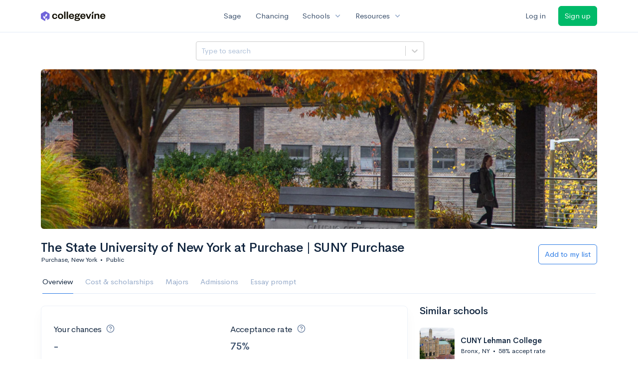

--- FILE ---
content_type: text/html; charset=utf-8
request_url: https://www.collegevine.com/schools/state-university-of-new-york-at-purchase-suny-purchase
body_size: 17543
content:
<!DOCTYPE html>
<html class='h-100' lang='en'>
<head>


<meta content='text/html; charset=UTF-8' http-equiv='Content-Type'>
<meta content='width=device-width, initial-scale=1' name='viewport'>
<meta content='CollegeVine' name='apple-mobile-web-app-title'>
<link href='https://d28hdetl1q8yl2.cloudfront.net/img/favicon-32x32.png' rel='icon' sizes='32x32'>
<link href='https://d28hdetl1q8yl2.cloudfront.net/img/favicon-16x16.png' rel='icon' sizes='16x16'>
<link href='https://d28hdetl1q8yl2.cloudfront.net/img/favicon-64x64.png' rel='icon' sizes='64x64'>
<link href='https://d28hdetl1q8yl2.cloudfront.net/img/favicon-128x128.png' rel='icon' sizes='128x128'>
<link href='https://d28hdetl1q8yl2.cloudfront.net/img/favicon-180x180.png' rel='icon' sizes='180x180'>
<link href='https://d28hdetl1q8yl2.cloudfront.net/img/apple-touch-icon-120x120.png' rel='apple-touch-icon' sizes='120x120'>
<link href='https://d28hdetl1q8yl2.cloudfront.net/img/apple-touch-icon-152x152.png' rel='apple-touch-icon' sizes='152x152'>
<link href='https://d28hdetl1q8yl2.cloudfront.net/img/apple-touch-icon-167x167.png' rel='apple-touch-icon' sizes='167x167'>
<link href='https://d28hdetl1q8yl2.cloudfront.net/img/apple-touch-icon-180x180.png' rel='apple-touch-icon' sizes='180x180'>
<link href='https://d28hdetl1q8yl2.cloudfront.net/img/apple-touch-icon-512x512.png' rel='apple-touch-icon' sizes='512x512'>

<title>The State University of New York at Purchase | SUNY Purchase - Requirements + Data | CollegeVine</title>
<meta property="og:title" content="The State University of New York at Purchase | SUNY Purchase - Requirements + Data">
<meta property="og:url" content="https://www.collegevine.com/schools/state-university-of-new-york-at-purchase-suny-purchase">
<meta property="og:site_name" content="CollegeVine">
<meta name="twitter:title" content="The State University of New York at Purchase | SUNY Purchase - Requirements + Data">
<meta name="twitter:card" content="summary_large_image">
<meta name="twitter:site" content="@collegevine">
<meta name="twitter:domain" content="https://www.collegevine.com">
<link href='https://www.collegevine.com/schools/state-university-of-new-york-at-purchase-suny-purchase' rel='canonical'>
<meta name="csrf-param" content="authenticity_token" />
<meta name="csrf-token" content="3dimyzIMFvD-EWnqaEGDJkJWbYyIW5QSSMtu6nY3yInLE-b0JCjRVTpBJiz5OzZTSATa4fEDcLC7_4ZBX4zpjA" />

<script>
  ;(function () {
    function hasBrowserRequiredFeatures() {
      try {
        // template literals
        eval("`test`")
  
        // classes
        eval("class Foo {}")
  
        // arrow functions
        eval("const increment = x => x + 1")
      } catch (error) {
        return false
      }
  
      // performance API
      if (
        typeof performance === "undefined" ||
        typeof performance.clearMeasures !== "function"
      ) {
        return false
      }
  
      return true
    }
  
    // Set flag for unsupported browsers to be later reported to Heap since
    // it hasn’t been loaded at this point:
    const isSupportedBrowser = hasBrowserRequiredFeatures()
    window.CV = window.CV || {}
    window.CV.hasUnsupportedBrowser = !isSupportedBrowser
    window.CV.sentryAttributionKey = null
  
    window.sentryOnLoad = () => {
      if (!isSupportedBrowser) {
        if (
          typeof console !== "undefined" &&
          typeof console.warn === "function"
        ) {
          console.warn(
            "Error reporting disabled. This browser is not officially supported."
          )
        }
        return
      }
  
      Sentry.init({
        release: "app-frontend@7f5420cd22c9fc1112b0ae673afb7a76cdc8965f",
        // Only track errors from JavaScript we serve
        allowUrls: [/collegevine\.com/, /d28hdetl1q8yl2\.cloudfront\.net/],
        beforeSend: (event, hint) => {
          const exception = hint.originalException
  
          // If the __sentryFingerprint field of the underlying exception is
          // defined, use it as the fingerprint for the Sentry issue.
          if (exception && exception.__sentryFingerprint) {
            event.fingerprint = [exception.__sentryFingerprint]
          }
  
          return event
        },
      })
  
      if (CV.sentryAttributionKey) {
        Sentry.setContext("attribution", { key: CV.sentryAttributionKey })
        Sentry.setTag("attribution", CV.sentryAttributionKey)
      }
    }
  })()
</script>
<script crossorigin='anonymous' src='https://js.sentry-cdn.com/4d42713cd70d4bb0973933789bbaede8.min.js'></script>


<!-- Google Consent Mode -->
<script>
  window.dataLayer = window.dataLayer || [];
  function gtag(){dataLayer.push(arguments);}
  gtag("consent", "default", {
    ad_storage: "denied",
    analytics_storage: "denied",
    ad_user_data: "denied",
    ad_personalization: "denied",
    wait_for_update: 500
  });
  gtag("set", "ads_data_redaction", true);
</script>
<!-- Osano -->
<script src='https://cmp.osano.com/Azyzp2TvnpgtM3kbz/02dc74f6-748a-4d06-aae6-1dda988cd583/osano.js'></script>

<!-- Google tag (gtag.js) -->
<script async src='https://www.googletagmanager.com/gtag/js?id=G-KT9ZYXLWZ5'></script>
<script>
  window.dataLayer = window.dataLayer || [];
  function gtag(){dataLayer.push(arguments);}
  gtag('js', new Date());
  
  gtag('config', 'G-KT9ZYXLWZ5');
</script>

<script>
  performance.mark('css:start')
  performance.mark('css:lib:start')
</script>
<link rel="preload stylesheet" href="https://d28hdetl1q8yl2.cloudfront.net/assets/select2/select2.min-15d6ad4dfdb43d0affad683e70029f97a8f8fc8637a28845009ee0542dccdf81.css" as="style" />
<link rel="preload stylesheet" href="https://d28hdetl1q8yl2.cloudfront.net/theme/fonts/feather/feather.min.css" as="style" />
<link rel="preload stylesheet" href="https://d28hdetl1q8yl2.cloudfront.net/theme/css/theme.min.css" as="style" />
<link rel="stylesheet" href="https://cdn.jsdelivr.net/npm/katex@0.16.9/dist/katex.min.css" />
<link rel="preload stylesheet" href="https://d28hdetl1q8yl2.cloudfront.net/assets/app-2fd5a5547831257f8f2cc284019cff51d6b2ee61d19988ee71560bfda5cc31c1.css" as="style" />
<link as='font' crossorigin='anonymous' href='https://d28hdetl1q8yl2.cloudfront.net/material-symbols.20250124.woff2' rel='preload'>
<style>
  @font-face {
    font-family: 'Material Symbols Outlined';
    font-style: normal;
    font-display: block;
    src: url(https://d28hdetl1q8yl2.cloudfront.net/material-symbols.20250124.woff2);
  }
</style>

<link rel="stylesheet" href="https://d28hdetl1q8yl2.cloudfront.net/assets/react-carousel/style-69dbb724412f5f94c8d029a7fb77e9b4fe56b30269c0da9eed2193be3a996b7f.css" defer="defer" />
<link rel="stylesheet" href="https://d28hdetl1q8yl2.cloudfront.net/assets/react-calendar-ca0e0eff047f2ba727d063d3bf3addde3a4bbad240b151d1394288c38746c5d8.css" defer="defer" />

<script>
  performance.mark('css:lib:end')
</script>
<script>
  performance.mark('css:pageStyles:start')
</script>

<script>
  performance.mark('css:pageStyles:end')
</script>
<script>
  performance.mark('css:end')
</script>
<script>
  ;(function () {
    function hasBrowserRequiredFeatures() {
      try {
        // template literals
        eval("`test`")
  
        // classes
        eval("class Foo {}")
  
        // arrow functions
        eval("const increment = x => x + 1")
      } catch (error) {
        return false
      }
  
      // performance API
      if (
        typeof performance === "undefined" ||
        typeof performance.clearMeasures !== "function"
      ) {
        return false
      }
  
      return true
    }
  
    // Set flag for unsupported browsers to be later reported to Heap since
    // it hasn’t been loaded at this point:
    const isSupportedBrowser = hasBrowserRequiredFeatures()
    window.CV = window.CV || {}
    window.CV.hasUnsupportedBrowser = !isSupportedBrowser
    window.CV.sentryAttributionKey = null
  
    window.sentryOnLoad = () => {
      if (!isSupportedBrowser) {
        if (
          typeof console !== "undefined" &&
          typeof console.warn === "function"
        ) {
          console.warn(
            "Error reporting disabled. This browser is not officially supported."
          )
        }
        return
      }
  
      Sentry.init({
        release: "app-frontend@7f5420cd22c9fc1112b0ae673afb7a76cdc8965f",
        // Only track errors from JavaScript we serve
        allowUrls: [/collegevine\.com/, /d28hdetl1q8yl2\.cloudfront\.net/],
        beforeSend: (event, hint) => {
          const exception = hint.originalException
  
          // If the __sentryFingerprint field of the underlying exception is
          // defined, use it as the fingerprint for the Sentry issue.
          if (exception && exception.__sentryFingerprint) {
            event.fingerprint = [exception.__sentryFingerprint]
          }
  
          return event
        },
      })
  
      if (CV.sentryAttributionKey) {
        Sentry.setContext("attribution", { key: CV.sentryAttributionKey })
        Sentry.setTag("attribution", CV.sentryAttributionKey)
      }
    }
  })()
</script>
<script crossorigin='anonymous' src='https://js.sentry-cdn.com/4d42713cd70d4bb0973933789bbaede8.min.js'></script>


<script>
  window.CV = window.CV || {}
  window.CV.featureFlags = {}
  window.CV.trackedFeatureFlags = {
    "ff_mkt_795_ai_menu_button": true,
    "ff_uaq_487_ivy_notification_conversation": false,
    "ff_uaq_549_new_ivy_onboarding_experience": true,
    "ff_uaq_750_ivy_tutor_copy": "Free help",
    "ff_uaq_752_add_modal_after_ivy_tutor_landing": false,
    "ff_app_13500_cookie_consent_management": "osano",
    "ff_rcr_2453_ask_for_shorelight_phone_number_earlier": false,
    "ff_rcr_2353_enable_shorelight": false,
    "ff_app_13805_mobile_push_notifications_contextual": true,
    "ff_app_18741_ai_tastemaker_request_human_review": 1,
    "ff_app_18969_brag_sheet_student_conversion": "obvious",
    "ff_app_20988_landing_page_student_banner": true
  }
  
  CV.isMobileDevice = false
  CV.mobileApp = {
    manifest: null,
    isStartup: false,
    pushPermissionRequestMode: null,
  }
  
  CV.deviceCategory = "desktop"
  CV.page = {
    type: "app",
    blog: {
      slug: null,
      categories: null,
    }
  }
</script>
<script>
  !function(){var analytics=window.analytics=window.analytics||[];if(!analytics.initialize)if(analytics.invoked)window.console&&console.error&&console.error("Segment snippet included twice.");else{analytics.invoked=!0;analytics.methods=["trackSubmit","trackClick","trackLink","trackForm","pageview","identify","reset","group","track","ready","alias","debug","page","once","off","on","addSourceMiddleware","addIntegrationMiddleware","setAnonymousId","addDestinationMiddleware"];analytics.factory=function(e){return function(){var t=Array.prototype.slice.call(arguments);t.unshift(e);analytics.push(t);return analytics}};for(var e=0;e<analytics.methods.length;e++){var key=analytics.methods[e];analytics[key]=analytics.factory(key)}analytics.load=function(key,e){var t=document.createElement("script");t.type="text/javascript";t.async=!0;t.src="https://cdn.segment.com/analytics.js/v1/" + key + "/analytics.min.js";var n=document.getElementsByTagName("script")[0];n.parentNode.insertBefore(t,n);analytics._loadOptions=e};analytics._writeKey='rWXWySxnrfE3LkUSGnjwjOOc2hsfLtaC';;analytics.SNIPPET_VERSION="4.15.3";
  analytics.load('rWXWySxnrfE3LkUSGnjwjOOc2hsfLtaC');
  }}();
</script>
<script src="https://d28hdetl1q8yl2.cloudfront.net/assets/tracking-fa9713c983199b4698597ef97cb4bc9b49f5a33564ac751a6aa1bc959067ded0.js"></script>
<script>
  if (CV.tracking) {
    CV.tracking.pageView()
  }
</script>
<script>
  if (CV.currentUser) {
    
    if (CV.tracking) {
      CV.tracking.identify(CV.currentUser.cvid)
    }
  }
</script>




</head>
<body class='bg-white '>
<a aria-label='Skip to main content' class='skip-to-main-content visuallyhidden focusable' href='#skip-to-main' tabindex='0'>Skip to main content</a>


<nav class='bg-white navbar navbar-light navbar-user navbar-expand-md py-3 px-1 px-md-3'>
<div class='d-flex align-items-center justify-content-between flex-grow-1 px-3 container'>
<div class='d-flex align-items-center'>
<a href='/'>
<img class="img-fluid" alt="CollegeVine home" src="https://d28hdetl1q8yl2.cloudfront.net/img/cv-logo-lilac.svg" />
</a>

</div>
<div class='d-flex align-items-center justify-content-around bg-white'>
<a class='text-gray-800 text-nowrap px-3 mx-1' href='https://www.collegevine.com/sage'>
Sage
</a>
<a class='text-gray-800 text-nowrap px-3 mx-1' href='https://www.collegevine.com/admissions-calculator'>
Chancing
</a>
<div class='dropdown'>
<button class='btn btn-link py-0 px-3 text-gray-800 d-flex align-items-center justify-content-between dropdown-toggle'>
<div class='text-nowrap'>Schools</div>
<div class='material-symbol ms-2 ml-2 large text-muted'>expand_more</div>
</button>
<div class='dropdown-menu z-index-popover'>
<a class='text-gray-800 text-nowrap dropdown-item' href='https://www.collegevine.com/schools/hub/all'>Explore Colleges</a>
<a class='text-gray-800 text-nowrap dropdown-item' href='https://www.collegevine.com/college-lists-and-rankings'>Rankings</a>
</div>
</div>
<div class='dropdown'>
<button class='btn btn-link py-0 px-3 text-gray-800 d-flex align-items-center justify-content-between dropdown-toggle'>
<div class='text-nowrap'>Resources</div>
<div class='material-symbol ms-2 ml-2 large text-muted'>expand_more</div>
</button>
<div class='dropdown-menu z-index-popover'>
<a class='text-gray-800 text-nowrap dropdown-item' href='https://www.collegevine.com/ai/homework-help'>Homework Help</a>
<a class='text-gray-800 text-nowrap dropdown-item' href='https://www.collegevine.com/faq'>Expert FAQ</a>
<a class='text-gray-800 text-nowrap dropdown-item' href='https://www.collegevine.com/guidance'>Blog Articles</a>
<a class='text-gray-800 text-nowrap dropdown-item' href='https://blog.collegevine.com/category/essays/essay-guides-2023-24/'>Essay Guides</a>
<a class='text-gray-800 text-nowrap dropdown-item' href='https://www.collegevine.com/livestreams'>Livestreams</a>
<a class='text-gray-800 text-nowrap dropdown-item' href='https://www.collegevine.com/monthly-scholarships'>Scholarships</a>
<a class='text-gray-800 text-nowrap dropdown-item' href='https://www.collegevine.com/communities/feed'>Community</a>
<a class='text-gray-800 text-nowrap dropdown-item' href='https://www.collegevine.com/essays/review'>Peer essay review</a>
</div>
</div>
</div>

<div class='d-flex align-items-center'>
<form class="my-0" method="post" action="https://www.collegevine.com/users/auth/auth0?screen_hint=login"><button class="navbar-btn btn btn-link text-gray-800 mr-3 me-3" id="navbarLogin" type="submit">Log in</button><input type="hidden" name="authenticity_token" value="kcX8IX678hzHhNWoSzhQ9wKknuO6YrBFgJs0RsMMfXVg9mFuXrGpvSyAGYwyke_DX51JGE0Z8ls_ZuTgzQ4rmg" /></form>
<form class="my-0" method="post" action="https://www.collegevine.com/users/auth/auth0?screen_hint=signUp"><button class="navbar-btn btn btn-success" id="signup" type="submit">Sign up</button><input type="hidden" name="authenticity_token" value="qAIPavzt1SZKHfXoU0zlduC8djzQvXAw97eFkMzuxi9ZMZIl3OeOh6EZOcwq5VpCvYWhxyfGMi5ISlU2wuyQwA" /></form>
</div>
</div>
</nav>

<div class='container' id='skip-to-main' tabindex='-1'>
<div class='row'>
<div class='col-12'>


<script src="https://d28hdetl1q8yl2.cloudfront.net/theme-landing/libs/flickity/dist/flickity.pkgd.min.js"></script>
<link rel="stylesheet" href="https://d28hdetl1q8yl2.cloudfront.net/theme-landing/libs/flickity/dist/flickity.min.css" />
<script>
  window.onload = function() {
    $(document).on("click", function(event) {
      if ($(event.target).text() === "Essay prompts" && "Overview" !== "Essay_Prompts") {
        window.location = "/schools/state-university-of-new-york-at-purchase-suny-purchase/essay-prompts"
      } else if ($(event.target).text() === "Essay prompts") {
          $('#essay_prompts').show();
        } else if ($(event.target).hasClass("nav-link")) {
            $('#essay_prompts').hide();
        }
      })
  };
</script>
<div id="5d0e5635" class=""><div class="header mb-3 mx-n3 mx-md-0"><div class="row pr-3 my-3"><div class="col pr-0"></div><div class="col-10 col-lg-5 py-2 mr-lg-0 pl-0"><style data-emotion-css="2b097c-container">.css-2b097c-container{position:relative;box-sizing:border-box;}</style><div class=" css-2b097c-container"><style data-emotion-css="yk16xz-control">.css-yk16xz-control{-webkit-align-items:center;-webkit-box-align:center;-ms-flex-align:center;align-items:center;background-color:hsl(0,0%,100%);border-color:hsl(0,0%,80%);border-radius:4px;border-style:solid;border-width:1px;cursor:default;display:-webkit-box;display:-webkit-flex;display:-ms-flexbox;display:flex;-webkit-flex-wrap:wrap;-ms-flex-wrap:wrap;flex-wrap:wrap;-webkit-box-pack:justify;-webkit-justify-content:space-between;-ms-flex-pack:justify;justify-content:space-between;min-height:38px;outline:0 !important;position:relative;-webkit-transition:all 100ms;transition:all 100ms;box-sizing:border-box;}.css-yk16xz-control:hover{border-color:hsl(0,0%,70%);}</style><div class=" css-yk16xz-control"><style data-emotion-css="1hwfws3">.css-1hwfws3{-webkit-align-items:center;-webkit-box-align:center;-ms-flex-align:center;align-items:center;display:-webkit-box;display:-webkit-flex;display:-ms-flexbox;display:flex;-webkit-flex:1;-ms-flex:1;flex:1;-webkit-flex-wrap:wrap;-ms-flex-wrap:wrap;flex-wrap:wrap;padding:2px 8px;-webkit-overflow-scrolling:touch;position:relative;overflow:hidden;box-sizing:border-box;}</style><div class=" css-1hwfws3"><style data-emotion-css="8dspav-placeholder">.css-8dspav-placeholder{color:#B1C2D9;margin-left:2px;margin-right:2px;position:absolute;top:50%;-webkit-transform:translateY(-50%);-ms-transform:translateY(-50%);transform:translateY(-50%);box-sizing:border-box;}</style><div class=" css-8dspav-placeholder">Type to search</div><style data-emotion-css="1g6gooi">.css-1g6gooi{margin:2px;padding-bottom:2px;padding-top:2px;visibility:visible;color:hsl(0,0%,20%);box-sizing:border-box;}</style><div class="css-1g6gooi"><div class="" style="display:inline-block"><input type="text" autoCapitalize="none" autoComplete="off" autoCorrect="off" id="react-select-school-jump-bar-input" spellcheck="false" tabindex="0" value="" aria-autocomplete="list" aria-label="Search school" style="box-sizing:content-box;width:1px;label:input;background:0;border:0;font-size:inherit;opacity:1;outline:0;padding:0;color:inherit"/><div style="position:absolute;top:0;left:0;visibility:hidden;height:0;overflow:scroll;white-space:pre"></div></div></div></div><style data-emotion-css="1wy0on6">.css-1wy0on6{-webkit-align-items:center;-webkit-box-align:center;-ms-flex-align:center;align-items:center;-webkit-align-self:stretch;-ms-flex-item-align:stretch;align-self:stretch;display:-webkit-box;display:-webkit-flex;display:-ms-flexbox;display:flex;-webkit-flex-shrink:0;-ms-flex-negative:0;flex-shrink:0;box-sizing:border-box;}</style><div class=" css-1wy0on6"><style data-emotion-css="at12u2-loadingIndicator">.css-at12u2-loadingIndicator{color:hsl(0,0%,80%);display:-webkit-box;display:-webkit-flex;display:-ms-flexbox;display:flex;padding:8px;-webkit-transition:color 150ms;transition:color 150ms;-webkit-align-self:center;-ms-flex-item-align:center;align-self:center;font-size:4px;line-height:1;margin-right:4px;text-align:center;vertical-align:middle;box-sizing:border-box;}</style><div aria-hidden="true" class=" css-at12u2-loadingIndicator"><style data-emotion-css="4dz72r animation-stj4i2">.css-4dz72r{-webkit-animation:animation-stj4i2 1s ease-in-out 0ms infinite;animation:animation-stj4i2 1s ease-in-out 0ms infinite;background-color:currentColor;border-radius:1em;display:inline-block;height:1em;vertical-align:top;width:1em;}@-webkit-keyframes animation-stj4i2{0%,80%,100%{opacity:0;}40%{opacity:1;}}@keyframes animation-stj4i2{0%,80%,100%{opacity:0;}40%{opacity:1;}}</style><span class="css-4dz72r"></span><style data-emotion-css="1f06n0c animation-stj4i2">.css-1f06n0c{-webkit-animation:animation-stj4i2 1s ease-in-out 160ms infinite;animation:animation-stj4i2 1s ease-in-out 160ms infinite;background-color:currentColor;border-radius:1em;display:inline-block;margin-left:1em;height:1em;vertical-align:top;width:1em;}@-webkit-keyframes animation-stj4i2{0%,80%,100%{opacity:0;}40%{opacity:1;}}@keyframes animation-stj4i2{0%,80%,100%{opacity:0;}40%{opacity:1;}}</style><span class="css-1f06n0c"></span><style data-emotion-css="1lqdfpi animation-stj4i2">.css-1lqdfpi{-webkit-animation:animation-stj4i2 1s ease-in-out 320ms infinite;animation:animation-stj4i2 1s ease-in-out 320ms infinite;background-color:currentColor;border-radius:1em;display:inline-block;margin-left:1em;height:1em;vertical-align:top;width:1em;}@-webkit-keyframes animation-stj4i2{0%,80%,100%{opacity:0;}40%{opacity:1;}}@keyframes animation-stj4i2{0%,80%,100%{opacity:0;}40%{opacity:1;}}</style><span class="css-1lqdfpi"></span></div><style data-emotion-css="1okebmr-indicatorSeparator">.css-1okebmr-indicatorSeparator{-webkit-align-self:stretch;-ms-flex-item-align:stretch;align-self:stretch;background-color:hsl(0,0%,80%);margin-bottom:8px;margin-top:8px;width:1px;box-sizing:border-box;}</style><span class=" css-1okebmr-indicatorSeparator"></span><style data-emotion-css="tlfecz-indicatorContainer">.css-tlfecz-indicatorContainer{color:hsl(0,0%,80%);display:-webkit-box;display:-webkit-flex;display:-ms-flexbox;display:flex;padding:8px;-webkit-transition:color 150ms;transition:color 150ms;box-sizing:border-box;}.css-tlfecz-indicatorContainer:hover{color:hsl(0,0%,60%);}</style><div aria-hidden="true" class=" css-tlfecz-indicatorContainer"><style data-emotion-css="19bqh2r">.css-19bqh2r{display:inline-block;fill:currentColor;line-height:1;stroke:currentColor;stroke-width:0;}</style><svg height="20" width="20" viewBox="0 0 20 20" aria-hidden="true" focusable="false" class="css-19bqh2r"><path d="M4.516 7.548c0.436-0.446 1.043-0.481 1.576 0l3.908 3.747 3.908-3.747c0.533-0.481 1.141-0.446 1.574 0 0.436 0.445 0.408 1.197 0 1.615-0.406 0.418-4.695 4.502-4.695 4.502-0.217 0.223-0.502 0.335-0.787 0.335s-0.57-0.112-0.789-0.335c0 0-4.287-4.084-4.695-4.502s-0.436-1.17 0-1.615z"></path></svg></div></div></div></div></div><div class="col"></div></div><div class="position-relative mx-3 mx-lg-0"><div class="d-md-none"><img class="rounded" src="https://collegevine.imgix.net/4f5afb89-3405-42a7-849e-2525da00e83c.jpg?fit=crop&amp;crop=edges&amp;auto=format" srcSet="https://collegevine.imgix.net/4f5afb89-3405-42a7-849e-2525da00e83c.jpg?fit=crop&amp;crop=edges&amp;auto=format&amp;w=640 640w,https://collegevine.imgix.net/4f5afb89-3405-42a7-849e-2525da00e83c.jpg?fit=crop&amp;crop=edges&amp;auto=format&amp;w=742 742w,https://collegevine.imgix.net/4f5afb89-3405-42a7-849e-2525da00e83c.jpg?fit=crop&amp;crop=edges&amp;auto=format&amp;w=861 861w,https://collegevine.imgix.net/4f5afb89-3405-42a7-849e-2525da00e83c.jpg?fit=crop&amp;crop=edges&amp;auto=format&amp;w=998 998w,https://collegevine.imgix.net/4f5afb89-3405-42a7-849e-2525da00e83c.jpg?fit=crop&amp;crop=edges&amp;auto=format&amp;w=1158 1158w,https://collegevine.imgix.net/4f5afb89-3405-42a7-849e-2525da00e83c.jpg?fit=crop&amp;crop=edges&amp;auto=format&amp;w=1344 1344w,https://collegevine.imgix.net/4f5afb89-3405-42a7-849e-2525da00e83c.jpg?fit=crop&amp;crop=edges&amp;auto=format&amp;w=1559 1559w,https://collegevine.imgix.net/4f5afb89-3405-42a7-849e-2525da00e83c.jpg?fit=crop&amp;crop=edges&amp;auto=format&amp;w=1808 1808w,https://collegevine.imgix.net/4f5afb89-3405-42a7-849e-2525da00e83c.jpg?fit=crop&amp;crop=edges&amp;auto=format&amp;w=2098 2098w,https://collegevine.imgix.net/4f5afb89-3405-42a7-849e-2525da00e83c.jpg?fit=crop&amp;crop=edges&amp;auto=format&amp;w=2433 2433w,https://collegevine.imgix.net/4f5afb89-3405-42a7-849e-2525da00e83c.jpg?fit=crop&amp;crop=edges&amp;auto=format&amp;w=2823 2823w,https://collegevine.imgix.net/4f5afb89-3405-42a7-849e-2525da00e83c.jpg?fit=crop&amp;crop=edges&amp;auto=format&amp;w=3275 3275w,https://collegevine.imgix.net/4f5afb89-3405-42a7-849e-2525da00e83c.jpg?fit=crop&amp;crop=edges&amp;auto=format&amp;w=3799 3799w,https://collegevine.imgix.net/4f5afb89-3405-42a7-849e-2525da00e83c.jpg?fit=crop&amp;crop=edges&amp;auto=format&amp;w=4406 4406w,https://collegevine.imgix.net/4f5afb89-3405-42a7-849e-2525da00e83c.jpg?fit=crop&amp;crop=edges&amp;auto=format&amp;w=5112 5112w,https://collegevine.imgix.net/4f5afb89-3405-42a7-849e-2525da00e83c.jpg?fit=crop&amp;crop=edges&amp;auto=format&amp;w=5120 5120w" style="height:15rem;width:100%;object-fit:cover" alt="" sizes=""/></div><div class="d-none d-md-block"><img class="rounded" src="https://collegevine.imgix.net/4f5afb89-3405-42a7-849e-2525da00e83c.jpg?fit=crop&amp;crop=edges&amp;auto=format" srcSet="https://collegevine.imgix.net/4f5afb89-3405-42a7-849e-2525da00e83c.jpg?fit=crop&amp;crop=edges&amp;auto=format&amp;w=640 640w,https://collegevine.imgix.net/4f5afb89-3405-42a7-849e-2525da00e83c.jpg?fit=crop&amp;crop=edges&amp;auto=format&amp;w=742 742w,https://collegevine.imgix.net/4f5afb89-3405-42a7-849e-2525da00e83c.jpg?fit=crop&amp;crop=edges&amp;auto=format&amp;w=861 861w,https://collegevine.imgix.net/4f5afb89-3405-42a7-849e-2525da00e83c.jpg?fit=crop&amp;crop=edges&amp;auto=format&amp;w=998 998w,https://collegevine.imgix.net/4f5afb89-3405-42a7-849e-2525da00e83c.jpg?fit=crop&amp;crop=edges&amp;auto=format&amp;w=1158 1158w,https://collegevine.imgix.net/4f5afb89-3405-42a7-849e-2525da00e83c.jpg?fit=crop&amp;crop=edges&amp;auto=format&amp;w=1344 1344w,https://collegevine.imgix.net/4f5afb89-3405-42a7-849e-2525da00e83c.jpg?fit=crop&amp;crop=edges&amp;auto=format&amp;w=1559 1559w,https://collegevine.imgix.net/4f5afb89-3405-42a7-849e-2525da00e83c.jpg?fit=crop&amp;crop=edges&amp;auto=format&amp;w=1808 1808w,https://collegevine.imgix.net/4f5afb89-3405-42a7-849e-2525da00e83c.jpg?fit=crop&amp;crop=edges&amp;auto=format&amp;w=2098 2098w,https://collegevine.imgix.net/4f5afb89-3405-42a7-849e-2525da00e83c.jpg?fit=crop&amp;crop=edges&amp;auto=format&amp;w=2433 2433w,https://collegevine.imgix.net/4f5afb89-3405-42a7-849e-2525da00e83c.jpg?fit=crop&amp;crop=edges&amp;auto=format&amp;w=2823 2823w,https://collegevine.imgix.net/4f5afb89-3405-42a7-849e-2525da00e83c.jpg?fit=crop&amp;crop=edges&amp;auto=format&amp;w=3275 3275w,https://collegevine.imgix.net/4f5afb89-3405-42a7-849e-2525da00e83c.jpg?fit=crop&amp;crop=edges&amp;auto=format&amp;w=3799 3799w,https://collegevine.imgix.net/4f5afb89-3405-42a7-849e-2525da00e83c.jpg?fit=crop&amp;crop=edges&amp;auto=format&amp;w=4406 4406w,https://collegevine.imgix.net/4f5afb89-3405-42a7-849e-2525da00e83c.jpg?fit=crop&amp;crop=edges&amp;auto=format&amp;w=5112 5112w,https://collegevine.imgix.net/4f5afb89-3405-42a7-849e-2525da00e83c.jpg?fit=crop&amp;crop=edges&amp;auto=format&amp;w=5120 5120w" style="height:20rem;width:100%;object-fit:cover" alt="" sizes=""/></div></div><div class="container px-lg-0"><div class="pb-0 pb-md-3"><div class="row align-items-end mt-4"><div class="col mb-3"><div class="row align-items-center"><div class="col-auto"><h1 class="header-title">The State University of New York at Purchase | SUNY Purchase</h1></div></div><div class="row"><div class="col small">Purchase, New York<span class="mx-2">•</span>Public</div></div></div><div class="col-12 col-lg-auto my-0 mb-lg-3"><div class="row no-gutters g-0 align-items-center"><div class="col-12 col-lg-auto"><form class="d-inline" method="post" action="/users/auth/auth0?origin=%2Fschools%2Fstate-university-of-new-york-at-purchase-suny-purchase&amp;screen_hint=signUp" target=""><button class="btn btn-outline-primary btn-block" type="submit">Add to my list</button><input type="hidden" class="" name="authenticity_token" value=""/></form></div></div></div></div><div class="row border-bottom mx-1"><div class="col col-lg-auto mt-3 mt-lg-0 px-0"><ul class="nav nav-tabs overflow-visible border-bottom-0 "><li class="nav-item text-nowrap"><a class="cursor-pointer py-3 nav-link t--sdp-tab-Overview active" href="/schools/state-university-of-new-york-at-purchase-suny-purchase">Overview</a></li><li class="nav-item text-nowrap"><a class="cursor-pointer py-3 nav-link t--sdp-tab-Finances" href="/schools/state-university-of-new-york-at-purchase-suny-purchase/finances">Cost &amp; scholarships</a></li><li class="nav-item text-nowrap"><a class="cursor-pointer py-3 nav-link t--sdp-tab-Majors" href="/schools/state-university-of-new-york-at-purchase-suny-purchase/majors">Majors</a></li><li class="nav-item text-nowrap"><a class="cursor-pointer py-3 nav-link t--sdp-tab-Admission_Requirements" href="/schools/state-university-of-new-york-at-purchase-suny-purchase/admission-requirements">Admissions</a></li><li class="nav-item text-nowrap"><a class="cursor-pointer py-3 nav-link t--sdp-tab-Essay_Prompts" href="/schools/state-university-of-new-york-at-purchase-suny-purchase/essay-prompts">Essay prompt</a></li></ul></div></div></div></div></div><div class="row t--wide-overview"><div class="col-12 col-md-8"><div class="card t--overview"><div class="card-body"><div class="row align-items-center mb-3"><div class="col-12 col-lg-6 py-3 my-auto"><h3 class="font-weight-normal fw-normal"><span class="mr-1">Your chances</span><span class="d-inline-flex align-items-center text-secondary text-secondary ml-2"><i class="d-inline-block fe fe-help-circle "></i></span></h3><div class="d-flex align-items-center"><h2 class="text-gray-800 mb-0 d-inline-block">-</h2></div></div><div class="col-12 col-lg-6 py-3 my-auto"><h3 class="font-weight-normal fw-normal"><span class="mr-1">Acceptance rate</span><span class="d-inline-flex align-items-center text-secondary text-secondary ml-2"><i class="d-inline-block fe fe-help-circle "></i></span></h3><h2 class="text-gray-800 mb-0">75%</h2></div></div><div class="my-3"><strong class="">Public</strong> <!-- -->school<!-- --> in <strong class="">New York</strong> with <strong class="">3,100</strong> total undergraduate students </div><div class="my-4"><div class="bg-very-light-grey d-inline-block rounded-pill border small mr-2 mb-2 py-2 px-3">Suburban</div><div class="bg-very-light-grey d-inline-block rounded-pill border small mr-2 mb-2 py-2 px-3">Mid-Atlantic</div><div class="bg-very-light-grey d-inline-block rounded-pill border small mr-2 mb-2 py-2 px-3">On campus housing</div><div class="bg-very-light-grey d-inline-block rounded-pill border small mr-2 mb-2 py-2 px-3">Skyline Conference</div></div><div class="row mb-3"><div class="col-auto"><i class=" fe large fe-globe"></i></div><div class="col pl-0"><a class="text-body mt-1 d-inline-block" aria-label="purchase.edu" href="http://www.purchase.edu" target="_blank" rel="noopener">purchase.edu</a></div></div><div class="row mb-3"><div class="col-auto"><i class=" fe large fe-map-pin"></i></div><div class="col pl-0"><div class="h-100 d-flex align-items-center">735 Anderson Hill Rd, Purchase, NY 10577</div></div></div><div class="row mb-3"><div class="col-auto"><i class=" fe large fe-phone"></i></div><div class="col pl-0"><div class="mt-1">(914) 251-6000</div></div></div></div></div><div class="mb-4 spinner-border spinner-border-lg text-primary small" role="status"><div class="sr-only">Loading…</div></div><div class="card t--admission-stats"><div class="card-body"><div class="d-flex mb-4 align-items-center"><h2 class="mb-0 flex-grow-1">Admissions</h2></div><div class="row"><div class="col-12 col-md-6 mb-4"><div class="t--subtitle">Overall acceptance rate<!-- --> <span class="d-inline-flex align-items-center text-secondary text-secondary"><i class="d-inline-block fe fe-help-circle "></i></span></div><div class="x-large mr-1">75%</div></div><div class="col-12 col-md-6 mb-4"><div class="t--subtitle">Yield rate - overall<!-- --> <span class="d-inline-flex align-items-center text-secondary text-secondary"><i class="d-inline-block fe fe-help-circle "></i></span></div><div class="x-large mr-1">22%</div></div></div><div class="mb-4"><h3 class="mb-4">Acceptance rate breakdown</h3><div class="row align-items-center"><div class="col text-nowrap">Women</div><div class="col-auto font-weight-semibold">79%</div></div><hr class=""/><div class="row align-items-center"><div class="col text-nowrap">Men</div><div class="col-auto font-weight-semibold">69%</div></div><hr class=""/></div><h3 class="mb-4">Applicant breakdown</h3><div class="row align-items-center"><div class="col text-nowrap">Total number of applicants</div><div class="col-auto font-weight-semibold">4,047</div></div><hr class=""/><div class="row mb-3"><div class="col">Women: <span class="font-weight-semibold">60%</span></div><div class="col-auto">Men: <span class="font-weight-semibold">40%</span></div></div><div class="progress progress-md bg-warning"><div class="progress-bar" style="width:60%"></div></div><hr class=""/><div class="t--admissions-website"><a class="d-flex align-items-center" aria-label="purchase.edu/admissions" href="http://www.purchase.edu/admissions/" target="_blank" rel="noopener"><i class="fe fe-external-link mr-1 large"></i>purchase.edu/admissions</a></div></div></div><div class="card t--financials-anonymous"><div class="card-body"><h2 class="">Cost &amp; scholarships</h2><div class="card border border-light rounded p-4 mx-2 mb-4"><div class="row"><div class="col-12 col-md mb-2 mb-md-4"><div class="t--subtitle">Your estimated net cost</div><div class="font-weight-bold fw-bold text-secondary x-large">$ ? / year</div></div><div class="col-12 col-md-auto mb-3 mb-md-0"><button class="btn btn-primary px-4 t--estimate-my-cost">Estimate my cost</button></div></div><div class="row"><div class="col-12 mt-2 col-md-6 mt-md-0"><div class="t--subtitle">In-state</div><div class="x-large ">$23,901</div></div><div class="col-12 mt-2 col-md-6 mt-md-0"><div class="t--subtitle">Out-of-state</div><div class="x-large ">$33,811</div></div></div></div><h3 class="mb-3 mt-4">Average net cost after aid <span class="d-inline-flex align-items-center text-secondary text-secondary"><i class="d-inline-block fe fe-help-circle "></i></span></h3><div class="row py-3"><div class="col font-weight-semibold">Income</div><div class="col-auto"><strong class="">Average net cost</strong></div></div><hr class="mt-0"/><div class="mt-4"><div class="row align-items-center"><div class="col text-nowrap">$0–30,000</div><div class="col-auto font-weight-semibold">$13,804</div></div><hr class=""/><div class="row align-items-center"><div class="col text-nowrap">$30,001–48,000</div><div class="col-auto font-weight-semibold">$17,108</div></div><hr class=""/><div class="row align-items-center"><div class="col text-nowrap">$48,001–75,000</div><div class="col-auto font-weight-semibold">$21,116</div></div><hr class=""/><div class="row align-items-center"><div class="col text-nowrap">$75,001–110,000</div><div class="col-auto font-weight-semibold">$22,164</div></div><hr class=""/><div class="row align-items-center"><div class="col text-nowrap">Over $110,000</div><div class="col-auto font-weight-semibold">$26,340</div></div><hr class=""/></div><div class="px-3"><p class="">
      Published costs and averages can be misleading:
      they don’t fully account for your family’s finances (for financial aid)
      or your academic profile (for scholarships).
    </p><p class="font-weight-bold fw-bold mb-2">Want to see your personalized net cost after financial aid and scholarships?</p><div class="d-flex"><form class="d-inline" method="post" action="/users/auth/auth0?origin=%2Fschools%2Fillinois-wesleyan-university&amp;screen_hint=login" target=""><button class="btn btn-primary px-4 mr-3" type="submit">Log in</button><input type="hidden" class="" name="authenticity_token" value=""/></form><form class="d-inline" method="post" action="/users/auth/auth0?origin=%2Fschools%2Fillinois-wesleyan-university&amp;screen_hint=signUp" target=""><button class="btn btn-outline-primary px-4" type="submit">Sign up (it&#x27;s free!)</button><input type="hidden" class="" name="authenticity_token" value=""/></form></div></div></div></div><div class="card"><div class="card-body"><div class="d-flex align-items-center justify-content-between mb-4"><h2 class="my-0 mr-3 flex-grow-1">Applications</h2></div><h3 class="mb-4">How to apply</h3><div class="mb-4"><div class="bg-very-light-grey d-inline-block rounded-pill border small mr-2 mb-2 py-2 px-3">Accepts Common App</div><div class="bg-very-light-grey d-inline-block rounded-pill border small mr-2 mb-2 py-2 px-3">Test optional</div><div class="bg-very-light-grey d-inline-block rounded-pill border small mr-2 mb-2 py-2 px-3">Rec letters optional</div><div class="bg-very-light-grey d-inline-block rounded-pill border small mr-2 mb-2 py-2 px-3">Considers class rank</div><div class="bg-very-light-grey d-inline-block rounded-pill border small mr-2 mb-2 py-2 px-3">TOEFL required (international applicants)</div></div><div class="row mb-4"><div class="col-12 text-nowrap mb1"><div class="d-flex align-items-center mb-4"><h3 class="mr-2 mb-0">Tests typically submitted</h3><span class="d-inline-flex align-items-center text-secondary "><i class="d-inline-block fe fe-help-circle "></i></span></div><div class="">SAT: <span class="font-weight-semibold">12%</span></div><div class="progress progress-md mt-3 mt-2"><div class="progress-bar" style="width:12%"></div></div><hr class=""/><div class="">ACT: <span class="font-weight-semibold">2%</span></div><div class="progress progress-md mt-3"><div class="progress-bar" style="width:2%"></div></div></div></div><div class="d-flex align-items-center"><i class="fe fe-info large pr-2"></i><div class=""> Policies can change. Please confirm by looking at <a class="" aria-label="this school’s website." href="http://www.purchase.edu" target="_blank" rel="noopener">this school’s website.</a></div></div></div></div><div class="card t--enrollment"><div class="card-body"><div class="d-flex justify-content-between align-items-center"><h2 class="mb-4 flex-grow-1">Students</h2></div><div class="row"><div class="col"><div class="t--subtitle">First-year enrolled students (full-time) <!-- --> <span class="d-inline-flex align-items-center text-secondary text-secondary"><i class="d-inline-block fe fe-help-circle "></i></span></div><div class="x-large mb-4">680</div></div><div class="col"><div class="">Student diversity</div><div class="x-large mb-2">Moderately diverse</div></div></div><div class="row align-items-center"><div class="col text-nowrap"><div class="t--subtitle">4-year graduation rate<!-- --> <span class="d-inline-flex align-items-center text-secondary text-secondary"><i class="d-inline-block fe fe-help-circle "></i></span></div></div><div class="col-auto font-weight-semibold">53%</div></div><hr class=""/><div class="row align-items-center"><div class="col text-nowrap"><div class="t--subtitle">6-year graduation rate<!-- --> <span class="d-inline-flex align-items-center text-secondary text-secondary"><i class="d-inline-block fe fe-help-circle "></i></span></div></div><div class="col-auto font-weight-semibold">61%</div></div><hr class=""/><div class="row align-items-center"><div class="col text-nowrap"><div class="t--subtitle">Retention rate<!-- --> <span class="d-inline-flex align-items-center text-secondary text-secondary"><i class="d-inline-block fe fe-help-circle "></i></span></div></div><div class="col-auto font-weight-semibold">81%</div></div><hr class=""/><div class="row align-items-center"><div class="col text-nowrap">Admission policy</div><div class="col-auto font-weight-semibold">Co-ed</div></div><hr class=""/><div class="row align-items-center"><div class="col text-nowrap"><div class="t--subtitle">International students<!-- --> <span class="d-inline-flex align-items-center text-secondary text-secondary"><i class="d-inline-block fe fe-help-circle "></i></span></div></div><div class="col-auto font-weight-semibold">2%</div></div><hr class=""/><h3 class="mt-4">Enrolled breakdown by gender</h3><div class="row mt-4"><div class="col"><span class="">Women: </span><strong class="ml-2">58%</strong></div><div class="col-auto"><span class="">Men: </span><strong class="ml-2">42%</strong></div></div><div class="progress progress-md bg-warning mt-3"><div class="progress-bar" style="width:58%"></div></div><div class=""><h3 class="mt-5 mb-0">Race &amp; ethnicity diversity</h3><span class="small">Among domestic students</span><div class="ml-4"></div><div class="row align-items-center justify-content-center"><div class="col-12 text-center col-md mb-3 mb-md-0"><div class="bg-very-light-grey py-4"><svg class="my-3" viewBox="-160 -160 320 320" width="200" height="200"><path class="" d=" M 150 0 A 150 150 0 0 0 143 -46 L 57 -19 A 60 60 0 0 1 60 0 Z" fill="#FF5879" stroke="white" stroke-width="1"></path><path class="" d=" M 143 -46 A 150 150 0 0 0 73 -131 L 29 -52 A 60 60 0 0 1 57 -19 Z" fill="#FF9438" stroke="white" stroke-width="1"></path><path class="" d=" M 73 -131 A 150 150 0 0 0 -115 -96 L -46 -38 A 60 60 0 0 1 29 -52 Z" fill="#FFC64C" stroke="white" stroke-width="1"></path><path class="" d=" M -115 -96 A 150 150 0 0 0 -116 -95 L -46 -38 A 60 60 0 0 1 -46 -38 Z" fill="#42B8B8" stroke="white" stroke-width="1"></path><path class="" d=" M -116 -95 A 150 150 0 0 0 -142 -48 L -57 -19 A 60 60 0 0 1 -46 -38 Z" fill="#D96ED9" stroke="white" stroke-width="1"></path><path class="" d=" M -142 -48 A 150 150 0 1 0 150 0 L 60 0 A 60 60 0 1 1 -57 -19 Z" fill="#2F98E8" stroke="white" stroke-width="1"></path></svg></div></div><div class="col"><div class="row align-items-center"><div class="col text-nowrap"><div class="d-flex align-items-center"><div class="rounded" style="width:0.5rem;height:0.5rem;background-color:#FF5879"></div><div class="ml-2">Asian and Pacific Islander</div></div></div><div class="col-auto font-weight-semibold">5%</div></div><hr class="my-3"/><div class="row align-items-center"><div class="col text-nowrap"><div class="d-flex align-items-center"><div class="rounded" style="width:0.5rem;height:0.5rem;background-color:#FF9438"></div><div class="ml-2">Black</div></div></div><div class="col-auto font-weight-semibold">12%</div></div><hr class="my-3"/><div class="row align-items-center"><div class="col text-nowrap"><div class="d-flex align-items-center"><div class="rounded" style="width:0.5rem;height:0.5rem;background-color:#FFC64C"></div><div class="ml-2">Hispanic</div></div></div><div class="col-auto font-weight-semibold">22%</div></div><hr class="my-3"/><div class="row align-items-center"><div class="col text-nowrap"><div class="d-flex align-items-center"><div class="rounded" style="width:0.5rem;height:0.5rem;background-color:#42B8B8"></div><div class="ml-2">Native American</div></div></div><div class="col-auto font-weight-semibold">&lt; 1%</div></div><hr class="my-3"/><div class="row align-items-center"><div class="col text-nowrap"><div class="d-flex align-items-center"><div class="rounded" style="width:0.5rem;height:0.5rem;background-color:#D96ED9"></div><div class="ml-2">Other</div></div></div><div class="col-auto font-weight-semibold">6%</div></div><hr class="my-3"/><div class="row align-items-center"><div class="col text-nowrap"><div class="d-flex align-items-center"><div class="rounded" style="width:0.5rem;height:0.5rem;background-color:#2F98E8"></div><div class="ml-2">White</div></div></div><div class="col-auto font-weight-semibold">55%</div></div><hr class="my-3"/></div></div></div></div></div><div class="card t--academics mt-5"><div class="card-body d-flex align-items-start"><div class="flex-grow-1 mr-4"><div class="d-flex align-items-center mb-5"><h2 class="my-0 mr-3 flex-grow-1">Academics</h2></div><div class="row"><div class="col-12 col-md-6"><div class="t--subtitle">Student faculty ratio<!-- --> <span class="d-inline-flex align-items-center text-secondary text-secondary"><i class="d-inline-block fe fe-help-circle "></i></span></div><div class="x-large ">14:1</div></div><div class="col-12 col-md-6"><div class="t--subtitle">Calendar system<!-- --> <span class="d-inline-flex align-items-center text-secondary text-secondary"><i class="d-inline-block fe fe-help-circle "></i></span></div><div class="x-large mr-1">Semester</div></div></div><h3 class="mb-4 mt-5 mt-md-4">Special academic offering</h3><div class=""><h2 class="d-inline-block mb-2"><div class="bg-very-light-grey d-inline-block rounded-pill border small mr-2 mb-2 py-2 px-3">Study abroad</div></h2><h2 class="d-inline-block mb-2"><div class="bg-very-light-grey d-inline-block rounded-pill border small mr-2 mb-2 py-2 px-3">Credit for AP exams</div></h2><h2 class="d-inline-block mb-2"><div class="bg-very-light-grey d-inline-block rounded-pill border small mr-2 mb-2 py-2 px-3">Offers graduate degree</div></h2></div></div></div></div><div class="text-secondary mb-4"><span class="">Where does this data come from? <i class="fe fe-help-circle"></i></span></div></div><div class="col-12 col-md-4"><div class=""><h2 class="mb-0">Similar schools</h2><div class=""><a class="text-dark px-3" href="/schools/cuny-lehman-college?utm_source=collegevine.com&amp;utm_campaign=uaq-99-recommendations&amp;utm_content=ranking-1"><div class="row no-gutters g-0"><div class="col-auto"><img class="rounded" src="https://collegevine.imgix.net/08b9f7c6-fd0c-46cd-b46d-4a1c18272857.jpg?w=70&amp;h=70&amp;fit=crop&amp;crop=edges&amp;dpr=2&amp;auto=format" srcSet="" style="width:70px;height:70px" alt="CUNY Lehman College campus image" sizes=""/></div><div class="col pl-3 d-flex flex-column justify-content-center"><strong class="">CUNY Lehman College</strong><div class="small">Bronx, NY<span class="mx-2">•</span>58% accept rate</div></div></div></a><a class="text-dark px-3" href="/schools/new-school?utm_source=collegevine.com&amp;utm_campaign=uaq-99-recommendations&amp;utm_content=ranking-2"><div class="row no-gutters g-0"><div class="col-auto"><img class="rounded" src="https://collegevine.imgix.net/46726498-82d1-4e2c-830c-4c626498b89d.jpg?w=70&amp;h=70&amp;fit=crop&amp;crop=edges&amp;dpr=2&amp;auto=format" srcSet="" style="width:70px;height:70px" alt="New School campus image" sizes=""/></div><div class="col pl-3 d-flex flex-column justify-content-center"><strong class="">New School</strong><div class="small">New York, NY<span class="mx-2">•</span>66% accept rate</div></div></div></a><a class="text-dark px-3" href="/schools/point-park-university?utm_source=collegevine.com&amp;utm_campaign=uaq-99-recommendations&amp;utm_content=ranking-3"><div class="row no-gutters g-0"><div class="col-auto"><img class="rounded" src="https://collegevine.imgix.net/267b1f67-1279-41ea-be66-2fe5d9081559.jpg?w=70&amp;h=70&amp;fit=crop&amp;crop=edges&amp;dpr=2&amp;auto=format" srcSet="" style="width:70px;height:70px" alt="Point Park University campus image" sizes=""/></div><div class="col pl-3 d-flex flex-column justify-content-center"><strong class="">Point Park University</strong><div class="small">Pittsburgh, PA<span class="mx-2">•</span>82% accept rate</div></div></div></a><a class="text-dark px-3" href="/schools/sarah-lawrence-college?utm_source=collegevine.com&amp;utm_campaign=uaq-99-recommendations&amp;utm_content=ranking-4"><div class="row no-gutters g-0"><div class="col-auto"><img class="rounded" src="https://collegevine.imgix.net/2b854b8f-dbcb-46da-8789-4f230f1b06a3.jpg?w=70&amp;h=70&amp;fit=crop&amp;crop=edges&amp;dpr=2&amp;auto=format" srcSet="" style="width:70px;height:70px" alt="Sarah Lawrence College campus image" sizes=""/></div><div class="col pl-3 d-flex flex-column justify-content-center"><strong class="">Sarah Lawrence College</strong><div class="small">Bronxville, NY<span class="mx-2">•</span>58% accept rate</div></div></div></a><a class="text-dark px-3" href="/schools/state-university-of-new-york-at-new-paltz?utm_source=collegevine.com&amp;utm_campaign=uaq-99-recommendations&amp;utm_content=ranking-5"><div class="row no-gutters g-0"><div class="col-auto"><img class="rounded" src="https://collegevine.imgix.net/0e6f416b-cc1f-45a1-bec0-7aeeecdcc2c1.jpg?w=70&amp;h=70&amp;fit=crop&amp;crop=edges&amp;dpr=2&amp;auto=format" srcSet="" style="width:70px;height:70px" alt="State University of New York at New Paltz campus image" sizes=""/></div><div class="col pl-3 d-flex flex-column justify-content-center"><strong class="">State University of New York at New Paltz</strong><div class="small">New Paltz, NY<span class="mx-2">•</span>46% accept rate</div></div></div></a><a class="text-dark px-3" href="/schools/juilliard-school?utm_source=collegevine.com&amp;utm_campaign=uaq-99-recommendations&amp;utm_content=ranking-6"><div class="row no-gutters g-0"><div class="col-auto"><img class="rounded" src="https://collegevine.imgix.net/e49a5cfb-b28e-4506-9f73-dafc8b5f00cf.jpg?w=70&amp;h=70&amp;fit=crop&amp;crop=edges&amp;dpr=2&amp;auto=format" srcSet="" style="width:70px;height:70px" alt="The Juilliard School campus image" sizes=""/></div><div class="col pl-3 d-flex flex-column justify-content-center"><strong class="">The Juilliard School</strong><div class="small">New York, NY<span class="mx-2">•</span>7% accept rate</div></div></div></a><a class="text-dark px-3" href="/schools/suny-college-at-potsdam?utm_source=collegevine.com&amp;utm_campaign=uaq-99-recommendations&amp;utm_content=ranking-7"><div class="row no-gutters g-0"><div class="col-auto"><img class="rounded" src="https://collegevine.imgix.net/086dd649-59ec-49d0-8fdf-9c383d9af3e9.jpg?w=70&amp;h=70&amp;fit=crop&amp;crop=edges&amp;dpr=2&amp;auto=format" srcSet="" style="width:70px;height:70px" alt="The State University of New York at Potsdam | SUNY Potsdam campus image" sizes=""/></div><div class="col pl-3 d-flex flex-column justify-content-center"><strong class="">The State University of New York at Potsdam | SUNY Potsdam</strong><div class="small">Potsdam, NY<span class="mx-2">•</span>81% accept rate</div></div></div></a></div></div></div></div><script type="application/ld+json">{"@context":"https://schema.org","identifier":"state-university-of-new-york-at-purchase-suny-purchase-196219","description":"The State University of New York at Purchase | SUNY Purchase is a public school in New York with 3,100  total undergraduate students","telephone":"(914) 251-6000","geo":{"@type":"GeoCoordinates","longitude":-73.701955,"latitude":41.047223},"@type":"CollegeOrUniversity","name":"The State University of New York at Purchase | SUNY Purchase","address":"735 Anderson Hill Rd Purchase, New York 10577"}</script><meta class="" name="description" content="The State University of New York at Purchase | SUNY Purchase is a public school in New York with 3,100  total undergraduate students"/><meta class="" name="keywords" content="college education admissions enroll apply application sports chancing financial scholarship public Purchase New York"/></div>


</div>
</div>
</div>


<noscript>
<div class='position-fixed fixed-bottom text-center'>
<div class='alert bg-soft-warning mb-0'>
<i class='fe fe-alert-triangle'></i>
Looks like you don’t have JavaScript enabled.
<a href='http://activatejavascript.org/en/instructions' target='_blank'>
Enable JavaScript to use our free tools.
<i class='fe fe-external-link'></i>
</a>
</div>
</div>
</noscript>

<script>
  performance.mark('js:start')
  performance.mark('js:lib:start')
</script>
<script src="https://d28hdetl1q8yl2.cloudfront.net/theme/libs/jquery/dist/jquery.min.js"></script>
<script src="https://d28hdetl1q8yl2.cloudfront.net/assets/select2/select2.min-308692a9122971f04b0f0652762845a3e6fcf6b3b2be36f6986bb6e0c6e4d696.js"></script>
<script src="https://d28hdetl1q8yl2.cloudfront.net/theme/libs/bootstrap/dist/js/bootstrap.bundle.min.js"></script>
<script src="https://d28hdetl1q8yl2.cloudfront.net/theme/libs/autosize/dist/autosize.min.js"></script>
<script src="https://d28hdetl1q8yl2.cloudfront.net/theme/libs/list.js/dist/list.min.js"></script>
<script src="https://d28hdetl1q8yl2.cloudfront.net/theme/js/theme.min.js"></script>
<script src="https://d28hdetl1q8yl2.cloudfront.net/assets/auth0/auth0.min-5ce8da81957a0f3971132fcfe8cd30d9dfc5a60b6a43e5f530e6f0b52799fdaa.js"></script>
<script src="https://d28hdetl1q8yl2.cloudfront.net/assets/rails_unobtrusive-91ff7a3719632be9c1390987b1ca26127361368f280b146e7efb3be42ccb2e77.js"></script>
<script src="https://d28hdetl1q8yl2.cloudfront.net/assets/performance_analytics-83186d88a07a12c063bf191d9586b54b535288c4ee96db092366269cd4c3aa58.js"></script>
<script src="https://d28hdetl1q8yl2.cloudfront.net/assets/localtime-89ef2519207b0fc150226045f6e2d620db2dac9e01247045dc93e8d71a71b273.js"></script>
<script>
  performance.mark('js:lib:end')
</script>
<script>
  window.CV = window.CV || {}
  
  window.CV.pathInfo = function(name) {
    const path = window.CV.pathInfo.endpoints[name]
    if (!path) {
      window.CV.pathInfo.missingPath(name)
      return
    }
  
    return { path, token: '0omR2zzLTOs0UNgehVRP1krhi02NU0ghDp5Oel6ThRfEQtHkKu-LTvAAl9gULvqjQLM8IPQLrIP9qqbRdyikEg' }
  }
  
  window.CV.pathInfo.endpoints = {"autopilot_pre_join_path":"/applications/pre-join","flag_set_path":"/flag/set","schools_content_modules_get_path":"/schools/content-modules/get","schools_content_modules_presence_path":"/schools/content-modules/presence","schools_hub_admissions_path":"/schools/hub/admissions","schools_hub_data_chances_and_financials_path":"/schools/hub/data/chances-and-financials","schools_hub_data_recommended_schools_path":"/schools/hub/data/recommended-schools","schools_hub_notify_filter_selection_path":"/schools/hub/notify-filter-selection","schools_hub_save_view_config_path":"/schools/hub/save-view-config","schools_hub_whatif_chancing_path":"/schools/hub/whatif-chancing","schools_lists_add_path":"/schools/lists/add","schools_lists_remove_path":"/schools/lists/remove","schools_search_path":"/schools/search","schools_update_school_notes_path":"/schools/school-notes","sem_school_content_modules_create_path":"/recruit/school/content-modules/interactions","sem_connections_invite_vine_path":"/recruit/connections/invite-vine","sem_discover_fetch_students_path":"/recruit/discover/students","sem_school_update_path":"/recruit/school/update","sem_school_update_header_image_path":"/recruit/school/update-header-image","network_connections_accept_invitation_path":"/network/connections/accept","network_connections_invite_school_path":"/network/connections/invite","network_connections_ignore_invitation_path":"/network/connections/ignore","profile_name_path":"/profile/name","profile_visibility_path":"/profile/visibility","profile_search_extracurricular_activities_path":"/profile/search-extracurriculars","profile_generate_ec_description_path":"/profile/generate-ec-description","blog_lite_chancing_path":"/blog/lite-chancing","high_schools_invitations_invite_sem_school_path":"/high-schools/invitations/sem-school/invite","mobile_set_push_token_path":"/mobile/set-push-token","mobile_push_permission_not_granted_path":"/mobile/push-permission-not-granted","trellis_inference_recruiter_create_conversation_path":"/trellis/inference/recruiter/create-conversation","trellis_inference_recruiter_send_message_path":"/trellis/inference/recruiter/send-message","experts_advising_submit_consult_inquiry_path":"","login_path":"/users/auth/auth0?origin=%2Fschools%2Fstate-university-of-new-york-at-purchase-suny-purchase","schools_static_data_url":".","enrollment_survey_remove_school_from_list_path":"/enrollment-survey/remove-school","enrollment_survey_record_survey_submitted_path":"/enrollment-survey/record-survey-submitted","enrollment_survey_update_accepting_late_cycle_offers_path":"/enrollment-survey/update-accepting-offers","enrollment_survey_update_address_path":"/enrollment-survey/update-address"}
  
  window.CV.apiEndpoint = function({ name, continuation }) {
    return continuation(window.CV.pathInfo(name))
  }
</script>
<script>
  window.CV.pathInfo.missingPath = function(name) {
    console.error("Missing API endpoint", name)
    if (typeof window.Sentry !== "undefined") {
      window.Sentry.captureException(new Error("Missing API endpoint"), { extra: { name } })
    }
  }
</script>

<script>
  window.CV = window.CV || {}
  window.CV.pusherConfig =
    {"key":"ada6bc1c6ec3ba44d3ca","cluster":"us2","authToken":"zIsqeeoEk3jii-EENMYRNnkvdTfnU41GH9JK3qIrR-XaQGpG_CBU3SbbrsKlvKRDc33CWp4LaeTs5qJ1i5Bm4A","authPath":"/pusher/auth"}
</script>

<script>
  window.CV = window.CV || {}
  window.CV.assetsRoot = "https://d28hdetl1q8yl2.cloudfront.net/"
</script>

<script>
  function setUserFlag(flagName, callback) {
    $.post("/flag/set", {
      flag_name: flagName,
      authenticity_token: 'BhOeW3bjH0sVh6KWkpHwr3MWj5j4KvOwKPuZXvDqcGIQ2N5kYMfY7tHX7VAD60XaeUQ49YFyFxLbz3H12VFRZw',
      success: callback
    })
  }
  
  function unsetUserFlag(flagName) {
    $.post("/flag/unset", {
      flag_name: flagName,
      authenticity_token: 'vTW2CsH1u5Ib8Cvl8XeAM0RIDlpP0o129kJAEgnuJYqr_vY119F8N9-gZCNgDTVGThq5NzaKadQFdqi5IFUEjw',
    })
  }
</script>
<script>
  performance.mark('js:pageScripts:start')
</script>
<script src="https://d28hdetl1q8yl2.cloudfront.net/assets/react@17.0.2/react.production.min.js"></script><script src="https://d28hdetl1q8yl2.cloudfront.net/assets/react-dom@17.0.2/react-dom.production.min.js"></script><script src="https://d28hdetl1q8yl2.cloudfront.net/assets/src/EntryPoints/SchoolDetails-bbff5827d377b813236031d42b804eac44cab4de9f8ac2504822e23e21b2a69c.purs"></script><script>(function() { 
    
    if (typeof Purs_EntryPoints_SchoolDetails === 'undefined') {
      throw new Error('APP-9029: PureScript entrypoint is missing: module=SchoolDetails')
    }
    

    const boot = Purs_EntryPoints_SchoolDetails.boot
    if (boot && typeof boot.hydrate === 'function') {
      boot.hydrate('5d0e5635')({"admissionYear":null,"chances":null,"chancingProfile":null,"contentModules":null,"financials":null,"hasFinancialProfile":false,"recommendedSchools":[{"id":"08b9f7c6-fd0c-46cd-b46d-4a1c18272857","slug":"cuny-lehman-college","name":"CUNY Lehman College","imgixImageUrl":"https://collegevine.imgix.net/08b9f7c6-fd0c-46cd-b46d-4a1c18272857.jpg?","acceptanceRate":0.5788793959864892,"cityState":"Bronx, NY"},{"id":"46726498-82d1-4e2c-830c-4c626498b89d","slug":"new-school","name":"New School","imgixImageUrl":"https://collegevine.imgix.net/46726498-82d1-4e2c-830c-4c626498b89d.jpg?","acceptanceRate":0.6629537953795379,"cityState":"New York, NY"},{"id":"267b1f67-1279-41ea-be66-2fe5d9081559","slug":"point-park-university","name":"Point Park University","imgixImageUrl":"https://collegevine.imgix.net/267b1f67-1279-41ea-be66-2fe5d9081559.jpg?","acceptanceRate":0.8232389730085583,"cityState":"Pittsburgh, PA"},{"id":"2b854b8f-dbcb-46da-8789-4f230f1b06a3","slug":"sarah-lawrence-college","name":"Sarah Lawrence College","imgixImageUrl":"https://collegevine.imgix.net/2b854b8f-dbcb-46da-8789-4f230f1b06a3.jpg?","acceptanceRate":0.584681042228212,"cityState":"Bronxville, NY"},{"id":"0e6f416b-cc1f-45a1-bec0-7aeeecdcc2c1","slug":"state-university-of-new-york-at-new-paltz","name":"State University of New York at New Paltz","imgixImageUrl":"https://collegevine.imgix.net/0e6f416b-cc1f-45a1-bec0-7aeeecdcc2c1.jpg?","acceptanceRate":0.4613843935266784,"cityState":"New Paltz, NY"},{"id":"e49a5cfb-b28e-4506-9f73-dafc8b5f00cf","slug":"juilliard-school","name":"The Juilliard School","imgixImageUrl":"https://collegevine.imgix.net/e49a5cfb-b28e-4506-9f73-dafc8b5f00cf.jpg?","acceptanceRate":0.07429547395388557,"cityState":"New York, NY"},{"id":"086dd649-59ec-49d0-8fdf-9c383d9af3e9","slug":"suny-college-at-potsdam","name":"The State University of New York at Potsdam | SUNY Potsdam","imgixImageUrl":"https://collegevine.imgix.net/086dd649-59ec-49d0-8fdf-9c383d9af3e9.jpg?","acceptanceRate":0.8133333333333334,"cityState":"Potsdam, NY"}],"schoolConnection":null,"schoolList":[],"schoolNotes":{},"showInvitationAcceptedCTA":"","showNetworkCard":false,"vineBelowConnectionLimit":false,"currentUser":null,"auth0Config":{"auth0Domain":"cvjourney.auth0.com","auth0ClientId":"R4h2bMVQYS3Ddu1k0HsEZNj6byvlrI38","auth0RedirectUri":"https://www.collegevine.com/users/auth/auth0/callback?origin=%2Fschools%2Fstate-university-of-new-york-at-purchase-suny-purchase","omniAuthState":"cb3d1be632536ee3bd5ebf96239f5ab0"},"staticSchool":{"academicOfferings":{"studyAbroad":true,"creditForApExams":true,"creditForIbExams":false,"offersGradDegree":true,"careerCounseling":false,"specialFocus":null,"hasMedicalSchool":false},"address":{"nonUSAddress":null,"usAddress":{"street":"735 Anderson Hill Rd","city":"Purchase","county":"Westchester County","state":"NY","zip":"10577","location":{"lat":41.047223,"lng":-73.701955},"region":"Mid-Atlantic"}},"admissions":{"totalApplicants":{"value":4047,"percentile":0.5928945835760047},"acceptanceRate":{"value":0.7541388682975043,"percentile":0.46734571599760333},"yieldRate":{"value":0.22280471821756226,"percentile":0.48736462093862815},"applicants":{"men":1588,"women":2459},"admitted":{"men":1105,"women":1947},"enrolled":{"men":283,"women":397},"reqToefl":"Required","reqStandardTests":"Recommended","reqRecLetters":"Recommended","reqClassRank":"Recommended","fracSubmittedSat":0.12,"fracSubmittedAct":0.02,"satVerbal":{"p25":580,"p75":670},"satMath":{"p25":540,"p75":650},"actVerbal":{"p25":29,"p75":34},"actMath":{"p25":22,"p75":29},"actComposite":{"p25":27,"p75":31}},"appGroup":"3BEAFE45-64BF-4939-91CE-2F5EFFD5273F","averageFederalLoan":5359,"averageNetPrice":{"quintile1":13804.0,"quintile2":17108.0,"quintile3":21116.0,"quintile4":22164.0,"quintile5":26340.0},"basketball":{"division1":false,"conference":{"name":"Skyline Conference","group":"OtherGroup"}},"calendarSystem":"Semester","colors":{"primary":null,"secondary":null},"costRoomBoard":14948,"feesInState":1883,"feesOutOfState":1883,"football":{"division1":false,"conference":null},"fourYearGradRate":0.53,"fracInternationalStudents":{"value":0.019,"percentile":0.568128557080683},"fracLoans":0.5,"fracPellGrants":0.35,"gender":"CoEd","hasFourYearProgram":false,"hasOnCampusHousing":true,"hasTwoYearProgram":false,"hbcu":false,"id":"4f5afb89-3405-42a7-849e-2525da00e83c","ipedsUnitId":"196219","isCommuterCollege":false,"isPublic":true,"isForProfit":false,"name":"The State University of New York at Purchase | SUNY Purchase","numFreshmen":{"value":680,"percentile":0.6928721174004193},"phone":"(914) 251-6000","prestige":"Not prestigious","racialBreakdown":{"nativeAmerican":0.001019367991845056,"asian":0.04994903160040774,"black":0.11926605504587155,"hispanic":0.2201834862385321,"white":0.5514780835881753},"religiousAffiliation":"None","retentionRate":{"value":0.81,"percentile":0.7539285714285714},"schoolType":"Research University","setting":"Suburban","sixYearGradRate":{"value":0.61,"percentile":0.6174461376773516},"studentsPerFaculty":{"value":14,"percentile":0.4534692535350214},"totalUndergrads":3107,"tuitionInState":7070,"tuitionOutOfState":16980,"urls":{"main":"www.purchase.edu","admissions":"www.purchase.edu/admissions/","finAid":"www.purchase.edu/admissions/tuition-and-aid/","priceCalculator":"www.purchase.edu/offices/student-financial-services/"},"diversity":"Moderately diverse","dropOutRate":19,"imgixPath":"https://collegevine.imgix.net/4f5afb89-3405-42a7-849e-2525da00e83c.jpg?","applicationTimeHours":6,"majors":["03.0101","05.0107","05.0207","09.0102","09.0401","09.0702","13.0101","13.1401","16.9999","23.1302","23.1404","24.0101","24.0199","26.0101","26.0202","27.0101","38.0101","40.0501","40.0801","42.0101","45.0201","45.0601","45.1001","45.1101","45.9999","50.0101","50.0301","50.0409","50.0501","50.0502","50.0504","50.0509","50.0602","50.0605","50.0699","50.0703","50.0708","50.0709","50.0710","50.0799","50.0901","50.0903","50.0904","50.0908","50.0910","50.0999","50.1002","54.0101"],"rankings":[{"order":41,"bucket":"41","key":"film"},{"order":445,"bucket":"445","key":"overall"}],"slug":"state-university-of-new-york-at-purchase-suny-purchase","testScoreStats":{"gpa":{"all":{"p25":2.88,"p50":3.25,"p75":3.61}},"sat":{"all":{"p25":1060,"p50":1165,"p75":1270},"readingWriting":{"p25":550,"p50":null,"p75":650},"math":{"p25":510,"p50":null,"p75":620}},"act":{"all":{"p25":21,"p50":25,"p75":28},"english":{"p25":22,"p50":null,"p75":32},"math":{"p25":19,"p50":null,"p75":26}}},"profileClaimed":false,"message":"","chancing":{"canChance":true,"endorsed":true,"moreInfoLink":null}},"majors":[{"cipCode":"03.0101","name":"Natural Resources/Conservation, General","compressedName":"Conservation","areaOfStudy":"STEM"},{"cipCode":"05.0107","name":"Latin American Studies","compressedName":"Ethnic and Cultural Studies (Misc.)","areaOfStudy":"Humanities"},{"cipCode":"05.0207","name":"Women's Studies","compressedName":"Gender Studies","areaOfStudy":"Humanities"},{"cipCode":"09.0102","name":"Mass Communication/Media Studies","compressedName":"Mass Communication","areaOfStudy":"Humanities"},{"cipCode":"09.0401","name":"Journalism","compressedName":"Journalism","areaOfStudy":"Humanities"},{"cipCode":"09.0702","name":"Digital Communication and Media/Multimedia","compressedName":"Digital Communication and Multimedia","areaOfStudy":"Humanities"},{"cipCode":"13.0101","name":"Education, General","compressedName":"Education","areaOfStudy":"Education"},{"cipCode":"13.1401","name":"Teaching English as a Second or Foreign Language/ESL Language Instructor","compressedName":"Subject-Specific Education (Misc.)","areaOfStudy":"Education"},{"cipCode":"16.9999","name":"Foreign Languages, Literatures, and Linguistics, Other","compressedName":"Languages and Linguistics (Misc.)","areaOfStudy":"Humanities"},{"cipCode":"23.1302","name":"Creative Writing","compressedName":"Creative Writing","areaOfStudy":"Humanities"},{"cipCode":"23.1404","name":"English Literature (British and Commonwealth)","compressedName":"Literature (Misc.)","areaOfStudy":"Humanities"},{"cipCode":"24.0101","name":"Liberal Arts and Sciences/Liberal Studies","compressedName":"Liberal Arts","areaOfStudy":"Humanities"},{"cipCode":"24.0199","name":"Liberal Arts and Sciences, General Studies and Humanities, Other","compressedName":"Humanities","areaOfStudy":"Humanities"},{"cipCode":"26.0101","name":"Biology/Biological Sciences, General","compressedName":"Biology","areaOfStudy":"STEM"},{"cipCode":"26.0202","name":"Biochemistry","compressedName":"Biochemistry","areaOfStudy":"STEM"},{"cipCode":"27.0101","name":"Mathematics, General","compressedName":"Mathematics","areaOfStudy":"STEM"},{"cipCode":"38.0101","name":"Philosophy","compressedName":"Philosophy","areaOfStudy":"Humanities"},{"cipCode":"40.0501","name":"Chemistry, General","compressedName":"Chemistry","areaOfStudy":"STEM"},{"cipCode":"40.0801","name":"Physics, General","compressedName":"Physics","areaOfStudy":"STEM"},{"cipCode":"42.0101","name":"Psychology, General","compressedName":"Psychology","areaOfStudy":"Social Science"},{"cipCode":"45.0201","name":"Anthropology","compressedName":"Anthropology","areaOfStudy":"Social Science"},{"cipCode":"45.0601","name":"Economics, General","compressedName":"Economics","areaOfStudy":"Business"},{"cipCode":"45.1001","name":"Political Science and Government, General","compressedName":"Political Science","areaOfStudy":"Law and Politics"},{"cipCode":"45.1101","name":"Sociology","compressedName":"Sociology","areaOfStudy":"Law and Politics"},{"cipCode":"45.9999","name":"Social Sciences, Other","compressedName":"Social Sciences","areaOfStudy":"Social Science"},{"cipCode":"50.0101","name":"Visual and Performing Arts, General","compressedName":"Visual and Performing Arts","areaOfStudy":"Art"},{"cipCode":"50.0301","name":"Dance, General","compressedName":"Dance","areaOfStudy":"Art"},{"cipCode":"50.0409","name":"Graphic Design","compressedName":"Graphic Design","areaOfStudy":"Art"},{"cipCode":"50.0501","name":"Drama and Dramatics/Theatre Arts, General","compressedName":"Drama","areaOfStudy":"Art"},{"cipCode":"50.0502","name":"Technical Theatre/Theatre Design and Technology","compressedName":"Arts (Misc.)","areaOfStudy":"Art"},{"cipCode":"50.0504","name":"Playwriting and Screenwriting","compressedName":"Arts (Misc.)","areaOfStudy":"Art"},{"cipCode":"50.0509","name":"Musical Theatre","compressedName":"Arts (Misc.)","areaOfStudy":"Art"},{"cipCode":"50.0602","name":"Cinematography and Film/Video Production","compressedName":"Cinematography","areaOfStudy":"Art"},{"cipCode":"50.0605","name":"Photography","compressedName":"Photography","areaOfStudy":"Art"},{"cipCode":"50.0699","name":"Film/Video and Photographic Arts, Other","compressedName":"Arts (Misc.)","areaOfStudy":"Art"},{"cipCode":"50.0703","name":"Art History, Criticism and Conservation","compressedName":"Art History","areaOfStudy":"Art"},{"cipCode":"50.0708","name":"Painting","compressedName":"Arts (Misc.)","areaOfStudy":"Art"},{"cipCode":"50.0709","name":"Sculpture","compressedName":"Arts (Misc.)","areaOfStudy":"Art"},{"cipCode":"50.0710","name":"Printmaking","compressedName":"Arts (Misc.)","areaOfStudy":"Art"},{"cipCode":"50.0799","name":"Fine Arts and Art Studies, Other","compressedName":"Arts (Misc.)","areaOfStudy":"Art"},{"cipCode":"50.0901","name":"Music, General","compressedName":"Music","areaOfStudy":"Art"},{"cipCode":"50.0903","name":"Music Performance, General","compressedName":"Music Performance","areaOfStudy":"Art"},{"cipCode":"50.0904","name":"Music Theory and Composition","compressedName":"Music (Misc.)","areaOfStudy":"Art"},{"cipCode":"50.0908","name":"Voice and Opera","compressedName":"Music (Misc.)","areaOfStudy":"Art"},{"cipCode":"50.0910","name":"Jazz/Jazz Studies","compressedName":"Music (Misc.)","areaOfStudy":"Art"},{"cipCode":"50.0999","name":"Music, Other","compressedName":"Music","areaOfStudy":"Art"},{"cipCode":"50.1002","name":"Arts Management","compressedName":"Arts Management (Misc.)","areaOfStudy":"Art"},{"cipCode":"54.0101","name":"History, General","compressedName":"History","areaOfStudy":"Humanities"}],"featureFlags":{"autopilot":"ineligible","rcr2577ClaimSchoolProfileLinkOnSdp":false,"app18667SageOnSdp":false},"originUrl":"/schools/state-university-of-new-york-at-purchase-suny-purchase","mobileLayout":false,"initialTab":"Overview","randomSeed":42})()
    } else {
      
    throw new Error('Expected module SchoolDetails to export a hash ' +
      '`boot` with function fields `renderToString` and `hydrate`, but got `' + boot + '`. ' +
      'To create such boot record from PureScript, use `Utils.SSR.boot`')
    
    }
     })()</script>
<script>
  if (window.CV?.mobileApp?.isStartup) {
    window.CV?.tracking?.event("Mobile: Initial startup")
  }
  
  window.CV?.tracking?.identify({
    nationality_country_code: null,
  
    app_6188_referral_landing_page_is_scholarships: true,
    has_unsupported_browser: !!(window.CV && window.CV.hasUnsupportedBrowser),
    last_device_id: "DEVICE-566eb2788af1e7e0db239bfa",
    mkt_293_livestreams_essay_review_cta_for_advisor_streams: false,
    mkt_448_remove_checkout_fields: true,
    mkt_556_essay_review_experts_faceted_search: true,
    mkt_560_top_level_navigation_add_essay_review: false,
    mkt_581_essay_review_profile_card_pricing: "control",
    mkt_587_essay_review_provider_matching: true,
    mkt_671_free_consultation_button_by_default: false,
    mkt_675_change_sorting_of_advisors_in_marketplace: "control",
    mkt_672_redirect_returning_parents_to_the_marketplace: true,
    mkt_683_expert_recommendations: false,
    mkt_693_marketplace_homepage_free_consultation: false,
    uaq_161_school_recommendations_api_versioning: "current",
  })
</script>
<!-- Start of HubSpot Embed Code -->
<script async defer id='hs-script-loader' src='//js.hs-scripts.com/24165363.js' type='text/javascript'></script>
<!-- End of HubSpot Embed Code -->


<script>
  !function(e,t,r,n,a){if(!e[a]){for(var i=e[a]=[],s=0;s<r.length;s++){var c=r[s];i[c]=i[c]||function(e){return function(){var t=Array.prototype.slice.call(arguments);i.push([e,t])}}(c)}i.SNIPPET_VERSION="1.0.1";var o=t.createElement("script");o.type="text/javascript",o.async=!0,o.src="https://d2yyd1h5u9mauk.cloudfront.net/integrations/web/v1/library/"+n+"/"+a+".js";var p=t.getElementsByTagName("script")[0];p.parentNode.insertBefore(o,p)}}(window,document,["survey","reset","config","init","set","get","event","identify","track","page","screen","group","alias"],"qfRrhYWjgzrtZ6WN","delighted");
</script>

<script src="https://d28hdetl1q8yl2.cloudfront.net/assets/session_side_effects-f0df964a96e148cf31d9205cb4fa87decd29ecb94f3a175ca21cb623f5f9d56c.js"></script>

<script>
  performance.mark('js:pageScripts:end')
</script>

<script>
  performance.mark('js:end')
</script>
<script type="text/javascript">
  if (typeof fbq == 'undefined') {

    !function(f,b,e,v,n,t,s){if(f.fbq)return;n=f.fbq=function(){n.callMethod?
    n.callMethod.apply(n,arguments):n.queue.push(arguments)};if(!f._fbq)f._fbq=n;
    n.push=n;n.loaded=!0;n.version='2.0';n.queue=[];t=b.createElement(e);t.async=!0;
    t.src=v;s=b.getElementsByTagName(e)[0];s.parentNode.insertBefore(t,s)}(window,
    document,'script','//connect.facebook.net/en_US/fbevents.js');

    fbq('init', '601720889978592');
    fbq('track', "PageView");
  }
</script>
<noscript>
  <img height="1" width="1" style="display:none" src="https://www.facebook.com/tr?id=601720889978592&ev=PageView&noscript=1"/>
</noscript>

<script>(function(){function c(){var b=a.contentDocument||a.contentWindow.document;if(b){var d=b.createElement('script');d.innerHTML="window.__CF$cv$params={r:'9bffe9068d52a5f3',t:'MTc2ODc1ODM3MA=='};var a=document.createElement('script');a.src='/cdn-cgi/challenge-platform/scripts/jsd/main.js';document.getElementsByTagName('head')[0].appendChild(a);";b.getElementsByTagName('head')[0].appendChild(d)}}if(document.body){var a=document.createElement('iframe');a.height=1;a.width=1;a.style.position='absolute';a.style.top=0;a.style.left=0;a.style.border='none';a.style.visibility='hidden';document.body.appendChild(a);if('loading'!==document.readyState)c();else if(window.addEventListener)document.addEventListener('DOMContentLoaded',c);else{var e=document.onreadystatechange||function(){};document.onreadystatechange=function(b){e(b);'loading'!==document.readyState&&(document.onreadystatechange=e,c())}}}})();</script></body>
</html>

